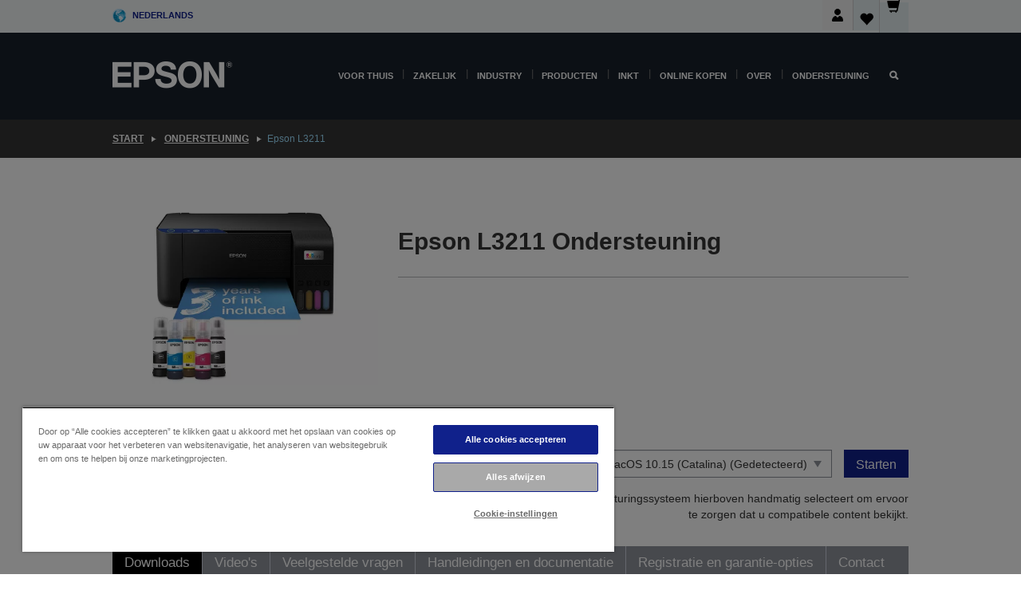

--- FILE ---
content_type: text/html; charset=utf-8
request_url: https://www.google.com/recaptcha/api2/anchor?ar=1&k=6LdpFo4aAAAAAITYTG0B3c3toMi9suaL9dfGIncY&co=aHR0cHM6Ly93d3cuZXBzb24ubmw6NDQz&hl=en&v=PoyoqOPhxBO7pBk68S4YbpHZ&size=invisible&anchor-ms=20000&execute-ms=30000&cb=u8mi8xi99vk0
body_size: 48695
content:
<!DOCTYPE HTML><html dir="ltr" lang="en"><head><meta http-equiv="Content-Type" content="text/html; charset=UTF-8">
<meta http-equiv="X-UA-Compatible" content="IE=edge">
<title>reCAPTCHA</title>
<style type="text/css">
/* cyrillic-ext */
@font-face {
  font-family: 'Roboto';
  font-style: normal;
  font-weight: 400;
  font-stretch: 100%;
  src: url(//fonts.gstatic.com/s/roboto/v48/KFO7CnqEu92Fr1ME7kSn66aGLdTylUAMa3GUBHMdazTgWw.woff2) format('woff2');
  unicode-range: U+0460-052F, U+1C80-1C8A, U+20B4, U+2DE0-2DFF, U+A640-A69F, U+FE2E-FE2F;
}
/* cyrillic */
@font-face {
  font-family: 'Roboto';
  font-style: normal;
  font-weight: 400;
  font-stretch: 100%;
  src: url(//fonts.gstatic.com/s/roboto/v48/KFO7CnqEu92Fr1ME7kSn66aGLdTylUAMa3iUBHMdazTgWw.woff2) format('woff2');
  unicode-range: U+0301, U+0400-045F, U+0490-0491, U+04B0-04B1, U+2116;
}
/* greek-ext */
@font-face {
  font-family: 'Roboto';
  font-style: normal;
  font-weight: 400;
  font-stretch: 100%;
  src: url(//fonts.gstatic.com/s/roboto/v48/KFO7CnqEu92Fr1ME7kSn66aGLdTylUAMa3CUBHMdazTgWw.woff2) format('woff2');
  unicode-range: U+1F00-1FFF;
}
/* greek */
@font-face {
  font-family: 'Roboto';
  font-style: normal;
  font-weight: 400;
  font-stretch: 100%;
  src: url(//fonts.gstatic.com/s/roboto/v48/KFO7CnqEu92Fr1ME7kSn66aGLdTylUAMa3-UBHMdazTgWw.woff2) format('woff2');
  unicode-range: U+0370-0377, U+037A-037F, U+0384-038A, U+038C, U+038E-03A1, U+03A3-03FF;
}
/* math */
@font-face {
  font-family: 'Roboto';
  font-style: normal;
  font-weight: 400;
  font-stretch: 100%;
  src: url(//fonts.gstatic.com/s/roboto/v48/KFO7CnqEu92Fr1ME7kSn66aGLdTylUAMawCUBHMdazTgWw.woff2) format('woff2');
  unicode-range: U+0302-0303, U+0305, U+0307-0308, U+0310, U+0312, U+0315, U+031A, U+0326-0327, U+032C, U+032F-0330, U+0332-0333, U+0338, U+033A, U+0346, U+034D, U+0391-03A1, U+03A3-03A9, U+03B1-03C9, U+03D1, U+03D5-03D6, U+03F0-03F1, U+03F4-03F5, U+2016-2017, U+2034-2038, U+203C, U+2040, U+2043, U+2047, U+2050, U+2057, U+205F, U+2070-2071, U+2074-208E, U+2090-209C, U+20D0-20DC, U+20E1, U+20E5-20EF, U+2100-2112, U+2114-2115, U+2117-2121, U+2123-214F, U+2190, U+2192, U+2194-21AE, U+21B0-21E5, U+21F1-21F2, U+21F4-2211, U+2213-2214, U+2216-22FF, U+2308-230B, U+2310, U+2319, U+231C-2321, U+2336-237A, U+237C, U+2395, U+239B-23B7, U+23D0, U+23DC-23E1, U+2474-2475, U+25AF, U+25B3, U+25B7, U+25BD, U+25C1, U+25CA, U+25CC, U+25FB, U+266D-266F, U+27C0-27FF, U+2900-2AFF, U+2B0E-2B11, U+2B30-2B4C, U+2BFE, U+3030, U+FF5B, U+FF5D, U+1D400-1D7FF, U+1EE00-1EEFF;
}
/* symbols */
@font-face {
  font-family: 'Roboto';
  font-style: normal;
  font-weight: 400;
  font-stretch: 100%;
  src: url(//fonts.gstatic.com/s/roboto/v48/KFO7CnqEu92Fr1ME7kSn66aGLdTylUAMaxKUBHMdazTgWw.woff2) format('woff2');
  unicode-range: U+0001-000C, U+000E-001F, U+007F-009F, U+20DD-20E0, U+20E2-20E4, U+2150-218F, U+2190, U+2192, U+2194-2199, U+21AF, U+21E6-21F0, U+21F3, U+2218-2219, U+2299, U+22C4-22C6, U+2300-243F, U+2440-244A, U+2460-24FF, U+25A0-27BF, U+2800-28FF, U+2921-2922, U+2981, U+29BF, U+29EB, U+2B00-2BFF, U+4DC0-4DFF, U+FFF9-FFFB, U+10140-1018E, U+10190-1019C, U+101A0, U+101D0-101FD, U+102E0-102FB, U+10E60-10E7E, U+1D2C0-1D2D3, U+1D2E0-1D37F, U+1F000-1F0FF, U+1F100-1F1AD, U+1F1E6-1F1FF, U+1F30D-1F30F, U+1F315, U+1F31C, U+1F31E, U+1F320-1F32C, U+1F336, U+1F378, U+1F37D, U+1F382, U+1F393-1F39F, U+1F3A7-1F3A8, U+1F3AC-1F3AF, U+1F3C2, U+1F3C4-1F3C6, U+1F3CA-1F3CE, U+1F3D4-1F3E0, U+1F3ED, U+1F3F1-1F3F3, U+1F3F5-1F3F7, U+1F408, U+1F415, U+1F41F, U+1F426, U+1F43F, U+1F441-1F442, U+1F444, U+1F446-1F449, U+1F44C-1F44E, U+1F453, U+1F46A, U+1F47D, U+1F4A3, U+1F4B0, U+1F4B3, U+1F4B9, U+1F4BB, U+1F4BF, U+1F4C8-1F4CB, U+1F4D6, U+1F4DA, U+1F4DF, U+1F4E3-1F4E6, U+1F4EA-1F4ED, U+1F4F7, U+1F4F9-1F4FB, U+1F4FD-1F4FE, U+1F503, U+1F507-1F50B, U+1F50D, U+1F512-1F513, U+1F53E-1F54A, U+1F54F-1F5FA, U+1F610, U+1F650-1F67F, U+1F687, U+1F68D, U+1F691, U+1F694, U+1F698, U+1F6AD, U+1F6B2, U+1F6B9-1F6BA, U+1F6BC, U+1F6C6-1F6CF, U+1F6D3-1F6D7, U+1F6E0-1F6EA, U+1F6F0-1F6F3, U+1F6F7-1F6FC, U+1F700-1F7FF, U+1F800-1F80B, U+1F810-1F847, U+1F850-1F859, U+1F860-1F887, U+1F890-1F8AD, U+1F8B0-1F8BB, U+1F8C0-1F8C1, U+1F900-1F90B, U+1F93B, U+1F946, U+1F984, U+1F996, U+1F9E9, U+1FA00-1FA6F, U+1FA70-1FA7C, U+1FA80-1FA89, U+1FA8F-1FAC6, U+1FACE-1FADC, U+1FADF-1FAE9, U+1FAF0-1FAF8, U+1FB00-1FBFF;
}
/* vietnamese */
@font-face {
  font-family: 'Roboto';
  font-style: normal;
  font-weight: 400;
  font-stretch: 100%;
  src: url(//fonts.gstatic.com/s/roboto/v48/KFO7CnqEu92Fr1ME7kSn66aGLdTylUAMa3OUBHMdazTgWw.woff2) format('woff2');
  unicode-range: U+0102-0103, U+0110-0111, U+0128-0129, U+0168-0169, U+01A0-01A1, U+01AF-01B0, U+0300-0301, U+0303-0304, U+0308-0309, U+0323, U+0329, U+1EA0-1EF9, U+20AB;
}
/* latin-ext */
@font-face {
  font-family: 'Roboto';
  font-style: normal;
  font-weight: 400;
  font-stretch: 100%;
  src: url(//fonts.gstatic.com/s/roboto/v48/KFO7CnqEu92Fr1ME7kSn66aGLdTylUAMa3KUBHMdazTgWw.woff2) format('woff2');
  unicode-range: U+0100-02BA, U+02BD-02C5, U+02C7-02CC, U+02CE-02D7, U+02DD-02FF, U+0304, U+0308, U+0329, U+1D00-1DBF, U+1E00-1E9F, U+1EF2-1EFF, U+2020, U+20A0-20AB, U+20AD-20C0, U+2113, U+2C60-2C7F, U+A720-A7FF;
}
/* latin */
@font-face {
  font-family: 'Roboto';
  font-style: normal;
  font-weight: 400;
  font-stretch: 100%;
  src: url(//fonts.gstatic.com/s/roboto/v48/KFO7CnqEu92Fr1ME7kSn66aGLdTylUAMa3yUBHMdazQ.woff2) format('woff2');
  unicode-range: U+0000-00FF, U+0131, U+0152-0153, U+02BB-02BC, U+02C6, U+02DA, U+02DC, U+0304, U+0308, U+0329, U+2000-206F, U+20AC, U+2122, U+2191, U+2193, U+2212, U+2215, U+FEFF, U+FFFD;
}
/* cyrillic-ext */
@font-face {
  font-family: 'Roboto';
  font-style: normal;
  font-weight: 500;
  font-stretch: 100%;
  src: url(//fonts.gstatic.com/s/roboto/v48/KFO7CnqEu92Fr1ME7kSn66aGLdTylUAMa3GUBHMdazTgWw.woff2) format('woff2');
  unicode-range: U+0460-052F, U+1C80-1C8A, U+20B4, U+2DE0-2DFF, U+A640-A69F, U+FE2E-FE2F;
}
/* cyrillic */
@font-face {
  font-family: 'Roboto';
  font-style: normal;
  font-weight: 500;
  font-stretch: 100%;
  src: url(//fonts.gstatic.com/s/roboto/v48/KFO7CnqEu92Fr1ME7kSn66aGLdTylUAMa3iUBHMdazTgWw.woff2) format('woff2');
  unicode-range: U+0301, U+0400-045F, U+0490-0491, U+04B0-04B1, U+2116;
}
/* greek-ext */
@font-face {
  font-family: 'Roboto';
  font-style: normal;
  font-weight: 500;
  font-stretch: 100%;
  src: url(//fonts.gstatic.com/s/roboto/v48/KFO7CnqEu92Fr1ME7kSn66aGLdTylUAMa3CUBHMdazTgWw.woff2) format('woff2');
  unicode-range: U+1F00-1FFF;
}
/* greek */
@font-face {
  font-family: 'Roboto';
  font-style: normal;
  font-weight: 500;
  font-stretch: 100%;
  src: url(//fonts.gstatic.com/s/roboto/v48/KFO7CnqEu92Fr1ME7kSn66aGLdTylUAMa3-UBHMdazTgWw.woff2) format('woff2');
  unicode-range: U+0370-0377, U+037A-037F, U+0384-038A, U+038C, U+038E-03A1, U+03A3-03FF;
}
/* math */
@font-face {
  font-family: 'Roboto';
  font-style: normal;
  font-weight: 500;
  font-stretch: 100%;
  src: url(//fonts.gstatic.com/s/roboto/v48/KFO7CnqEu92Fr1ME7kSn66aGLdTylUAMawCUBHMdazTgWw.woff2) format('woff2');
  unicode-range: U+0302-0303, U+0305, U+0307-0308, U+0310, U+0312, U+0315, U+031A, U+0326-0327, U+032C, U+032F-0330, U+0332-0333, U+0338, U+033A, U+0346, U+034D, U+0391-03A1, U+03A3-03A9, U+03B1-03C9, U+03D1, U+03D5-03D6, U+03F0-03F1, U+03F4-03F5, U+2016-2017, U+2034-2038, U+203C, U+2040, U+2043, U+2047, U+2050, U+2057, U+205F, U+2070-2071, U+2074-208E, U+2090-209C, U+20D0-20DC, U+20E1, U+20E5-20EF, U+2100-2112, U+2114-2115, U+2117-2121, U+2123-214F, U+2190, U+2192, U+2194-21AE, U+21B0-21E5, U+21F1-21F2, U+21F4-2211, U+2213-2214, U+2216-22FF, U+2308-230B, U+2310, U+2319, U+231C-2321, U+2336-237A, U+237C, U+2395, U+239B-23B7, U+23D0, U+23DC-23E1, U+2474-2475, U+25AF, U+25B3, U+25B7, U+25BD, U+25C1, U+25CA, U+25CC, U+25FB, U+266D-266F, U+27C0-27FF, U+2900-2AFF, U+2B0E-2B11, U+2B30-2B4C, U+2BFE, U+3030, U+FF5B, U+FF5D, U+1D400-1D7FF, U+1EE00-1EEFF;
}
/* symbols */
@font-face {
  font-family: 'Roboto';
  font-style: normal;
  font-weight: 500;
  font-stretch: 100%;
  src: url(//fonts.gstatic.com/s/roboto/v48/KFO7CnqEu92Fr1ME7kSn66aGLdTylUAMaxKUBHMdazTgWw.woff2) format('woff2');
  unicode-range: U+0001-000C, U+000E-001F, U+007F-009F, U+20DD-20E0, U+20E2-20E4, U+2150-218F, U+2190, U+2192, U+2194-2199, U+21AF, U+21E6-21F0, U+21F3, U+2218-2219, U+2299, U+22C4-22C6, U+2300-243F, U+2440-244A, U+2460-24FF, U+25A0-27BF, U+2800-28FF, U+2921-2922, U+2981, U+29BF, U+29EB, U+2B00-2BFF, U+4DC0-4DFF, U+FFF9-FFFB, U+10140-1018E, U+10190-1019C, U+101A0, U+101D0-101FD, U+102E0-102FB, U+10E60-10E7E, U+1D2C0-1D2D3, U+1D2E0-1D37F, U+1F000-1F0FF, U+1F100-1F1AD, U+1F1E6-1F1FF, U+1F30D-1F30F, U+1F315, U+1F31C, U+1F31E, U+1F320-1F32C, U+1F336, U+1F378, U+1F37D, U+1F382, U+1F393-1F39F, U+1F3A7-1F3A8, U+1F3AC-1F3AF, U+1F3C2, U+1F3C4-1F3C6, U+1F3CA-1F3CE, U+1F3D4-1F3E0, U+1F3ED, U+1F3F1-1F3F3, U+1F3F5-1F3F7, U+1F408, U+1F415, U+1F41F, U+1F426, U+1F43F, U+1F441-1F442, U+1F444, U+1F446-1F449, U+1F44C-1F44E, U+1F453, U+1F46A, U+1F47D, U+1F4A3, U+1F4B0, U+1F4B3, U+1F4B9, U+1F4BB, U+1F4BF, U+1F4C8-1F4CB, U+1F4D6, U+1F4DA, U+1F4DF, U+1F4E3-1F4E6, U+1F4EA-1F4ED, U+1F4F7, U+1F4F9-1F4FB, U+1F4FD-1F4FE, U+1F503, U+1F507-1F50B, U+1F50D, U+1F512-1F513, U+1F53E-1F54A, U+1F54F-1F5FA, U+1F610, U+1F650-1F67F, U+1F687, U+1F68D, U+1F691, U+1F694, U+1F698, U+1F6AD, U+1F6B2, U+1F6B9-1F6BA, U+1F6BC, U+1F6C6-1F6CF, U+1F6D3-1F6D7, U+1F6E0-1F6EA, U+1F6F0-1F6F3, U+1F6F7-1F6FC, U+1F700-1F7FF, U+1F800-1F80B, U+1F810-1F847, U+1F850-1F859, U+1F860-1F887, U+1F890-1F8AD, U+1F8B0-1F8BB, U+1F8C0-1F8C1, U+1F900-1F90B, U+1F93B, U+1F946, U+1F984, U+1F996, U+1F9E9, U+1FA00-1FA6F, U+1FA70-1FA7C, U+1FA80-1FA89, U+1FA8F-1FAC6, U+1FACE-1FADC, U+1FADF-1FAE9, U+1FAF0-1FAF8, U+1FB00-1FBFF;
}
/* vietnamese */
@font-face {
  font-family: 'Roboto';
  font-style: normal;
  font-weight: 500;
  font-stretch: 100%;
  src: url(//fonts.gstatic.com/s/roboto/v48/KFO7CnqEu92Fr1ME7kSn66aGLdTylUAMa3OUBHMdazTgWw.woff2) format('woff2');
  unicode-range: U+0102-0103, U+0110-0111, U+0128-0129, U+0168-0169, U+01A0-01A1, U+01AF-01B0, U+0300-0301, U+0303-0304, U+0308-0309, U+0323, U+0329, U+1EA0-1EF9, U+20AB;
}
/* latin-ext */
@font-face {
  font-family: 'Roboto';
  font-style: normal;
  font-weight: 500;
  font-stretch: 100%;
  src: url(//fonts.gstatic.com/s/roboto/v48/KFO7CnqEu92Fr1ME7kSn66aGLdTylUAMa3KUBHMdazTgWw.woff2) format('woff2');
  unicode-range: U+0100-02BA, U+02BD-02C5, U+02C7-02CC, U+02CE-02D7, U+02DD-02FF, U+0304, U+0308, U+0329, U+1D00-1DBF, U+1E00-1E9F, U+1EF2-1EFF, U+2020, U+20A0-20AB, U+20AD-20C0, U+2113, U+2C60-2C7F, U+A720-A7FF;
}
/* latin */
@font-face {
  font-family: 'Roboto';
  font-style: normal;
  font-weight: 500;
  font-stretch: 100%;
  src: url(//fonts.gstatic.com/s/roboto/v48/KFO7CnqEu92Fr1ME7kSn66aGLdTylUAMa3yUBHMdazQ.woff2) format('woff2');
  unicode-range: U+0000-00FF, U+0131, U+0152-0153, U+02BB-02BC, U+02C6, U+02DA, U+02DC, U+0304, U+0308, U+0329, U+2000-206F, U+20AC, U+2122, U+2191, U+2193, U+2212, U+2215, U+FEFF, U+FFFD;
}
/* cyrillic-ext */
@font-face {
  font-family: 'Roboto';
  font-style: normal;
  font-weight: 900;
  font-stretch: 100%;
  src: url(//fonts.gstatic.com/s/roboto/v48/KFO7CnqEu92Fr1ME7kSn66aGLdTylUAMa3GUBHMdazTgWw.woff2) format('woff2');
  unicode-range: U+0460-052F, U+1C80-1C8A, U+20B4, U+2DE0-2DFF, U+A640-A69F, U+FE2E-FE2F;
}
/* cyrillic */
@font-face {
  font-family: 'Roboto';
  font-style: normal;
  font-weight: 900;
  font-stretch: 100%;
  src: url(//fonts.gstatic.com/s/roboto/v48/KFO7CnqEu92Fr1ME7kSn66aGLdTylUAMa3iUBHMdazTgWw.woff2) format('woff2');
  unicode-range: U+0301, U+0400-045F, U+0490-0491, U+04B0-04B1, U+2116;
}
/* greek-ext */
@font-face {
  font-family: 'Roboto';
  font-style: normal;
  font-weight: 900;
  font-stretch: 100%;
  src: url(//fonts.gstatic.com/s/roboto/v48/KFO7CnqEu92Fr1ME7kSn66aGLdTylUAMa3CUBHMdazTgWw.woff2) format('woff2');
  unicode-range: U+1F00-1FFF;
}
/* greek */
@font-face {
  font-family: 'Roboto';
  font-style: normal;
  font-weight: 900;
  font-stretch: 100%;
  src: url(//fonts.gstatic.com/s/roboto/v48/KFO7CnqEu92Fr1ME7kSn66aGLdTylUAMa3-UBHMdazTgWw.woff2) format('woff2');
  unicode-range: U+0370-0377, U+037A-037F, U+0384-038A, U+038C, U+038E-03A1, U+03A3-03FF;
}
/* math */
@font-face {
  font-family: 'Roboto';
  font-style: normal;
  font-weight: 900;
  font-stretch: 100%;
  src: url(//fonts.gstatic.com/s/roboto/v48/KFO7CnqEu92Fr1ME7kSn66aGLdTylUAMawCUBHMdazTgWw.woff2) format('woff2');
  unicode-range: U+0302-0303, U+0305, U+0307-0308, U+0310, U+0312, U+0315, U+031A, U+0326-0327, U+032C, U+032F-0330, U+0332-0333, U+0338, U+033A, U+0346, U+034D, U+0391-03A1, U+03A3-03A9, U+03B1-03C9, U+03D1, U+03D5-03D6, U+03F0-03F1, U+03F4-03F5, U+2016-2017, U+2034-2038, U+203C, U+2040, U+2043, U+2047, U+2050, U+2057, U+205F, U+2070-2071, U+2074-208E, U+2090-209C, U+20D0-20DC, U+20E1, U+20E5-20EF, U+2100-2112, U+2114-2115, U+2117-2121, U+2123-214F, U+2190, U+2192, U+2194-21AE, U+21B0-21E5, U+21F1-21F2, U+21F4-2211, U+2213-2214, U+2216-22FF, U+2308-230B, U+2310, U+2319, U+231C-2321, U+2336-237A, U+237C, U+2395, U+239B-23B7, U+23D0, U+23DC-23E1, U+2474-2475, U+25AF, U+25B3, U+25B7, U+25BD, U+25C1, U+25CA, U+25CC, U+25FB, U+266D-266F, U+27C0-27FF, U+2900-2AFF, U+2B0E-2B11, U+2B30-2B4C, U+2BFE, U+3030, U+FF5B, U+FF5D, U+1D400-1D7FF, U+1EE00-1EEFF;
}
/* symbols */
@font-face {
  font-family: 'Roboto';
  font-style: normal;
  font-weight: 900;
  font-stretch: 100%;
  src: url(//fonts.gstatic.com/s/roboto/v48/KFO7CnqEu92Fr1ME7kSn66aGLdTylUAMaxKUBHMdazTgWw.woff2) format('woff2');
  unicode-range: U+0001-000C, U+000E-001F, U+007F-009F, U+20DD-20E0, U+20E2-20E4, U+2150-218F, U+2190, U+2192, U+2194-2199, U+21AF, U+21E6-21F0, U+21F3, U+2218-2219, U+2299, U+22C4-22C6, U+2300-243F, U+2440-244A, U+2460-24FF, U+25A0-27BF, U+2800-28FF, U+2921-2922, U+2981, U+29BF, U+29EB, U+2B00-2BFF, U+4DC0-4DFF, U+FFF9-FFFB, U+10140-1018E, U+10190-1019C, U+101A0, U+101D0-101FD, U+102E0-102FB, U+10E60-10E7E, U+1D2C0-1D2D3, U+1D2E0-1D37F, U+1F000-1F0FF, U+1F100-1F1AD, U+1F1E6-1F1FF, U+1F30D-1F30F, U+1F315, U+1F31C, U+1F31E, U+1F320-1F32C, U+1F336, U+1F378, U+1F37D, U+1F382, U+1F393-1F39F, U+1F3A7-1F3A8, U+1F3AC-1F3AF, U+1F3C2, U+1F3C4-1F3C6, U+1F3CA-1F3CE, U+1F3D4-1F3E0, U+1F3ED, U+1F3F1-1F3F3, U+1F3F5-1F3F7, U+1F408, U+1F415, U+1F41F, U+1F426, U+1F43F, U+1F441-1F442, U+1F444, U+1F446-1F449, U+1F44C-1F44E, U+1F453, U+1F46A, U+1F47D, U+1F4A3, U+1F4B0, U+1F4B3, U+1F4B9, U+1F4BB, U+1F4BF, U+1F4C8-1F4CB, U+1F4D6, U+1F4DA, U+1F4DF, U+1F4E3-1F4E6, U+1F4EA-1F4ED, U+1F4F7, U+1F4F9-1F4FB, U+1F4FD-1F4FE, U+1F503, U+1F507-1F50B, U+1F50D, U+1F512-1F513, U+1F53E-1F54A, U+1F54F-1F5FA, U+1F610, U+1F650-1F67F, U+1F687, U+1F68D, U+1F691, U+1F694, U+1F698, U+1F6AD, U+1F6B2, U+1F6B9-1F6BA, U+1F6BC, U+1F6C6-1F6CF, U+1F6D3-1F6D7, U+1F6E0-1F6EA, U+1F6F0-1F6F3, U+1F6F7-1F6FC, U+1F700-1F7FF, U+1F800-1F80B, U+1F810-1F847, U+1F850-1F859, U+1F860-1F887, U+1F890-1F8AD, U+1F8B0-1F8BB, U+1F8C0-1F8C1, U+1F900-1F90B, U+1F93B, U+1F946, U+1F984, U+1F996, U+1F9E9, U+1FA00-1FA6F, U+1FA70-1FA7C, U+1FA80-1FA89, U+1FA8F-1FAC6, U+1FACE-1FADC, U+1FADF-1FAE9, U+1FAF0-1FAF8, U+1FB00-1FBFF;
}
/* vietnamese */
@font-face {
  font-family: 'Roboto';
  font-style: normal;
  font-weight: 900;
  font-stretch: 100%;
  src: url(//fonts.gstatic.com/s/roboto/v48/KFO7CnqEu92Fr1ME7kSn66aGLdTylUAMa3OUBHMdazTgWw.woff2) format('woff2');
  unicode-range: U+0102-0103, U+0110-0111, U+0128-0129, U+0168-0169, U+01A0-01A1, U+01AF-01B0, U+0300-0301, U+0303-0304, U+0308-0309, U+0323, U+0329, U+1EA0-1EF9, U+20AB;
}
/* latin-ext */
@font-face {
  font-family: 'Roboto';
  font-style: normal;
  font-weight: 900;
  font-stretch: 100%;
  src: url(//fonts.gstatic.com/s/roboto/v48/KFO7CnqEu92Fr1ME7kSn66aGLdTylUAMa3KUBHMdazTgWw.woff2) format('woff2');
  unicode-range: U+0100-02BA, U+02BD-02C5, U+02C7-02CC, U+02CE-02D7, U+02DD-02FF, U+0304, U+0308, U+0329, U+1D00-1DBF, U+1E00-1E9F, U+1EF2-1EFF, U+2020, U+20A0-20AB, U+20AD-20C0, U+2113, U+2C60-2C7F, U+A720-A7FF;
}
/* latin */
@font-face {
  font-family: 'Roboto';
  font-style: normal;
  font-weight: 900;
  font-stretch: 100%;
  src: url(//fonts.gstatic.com/s/roboto/v48/KFO7CnqEu92Fr1ME7kSn66aGLdTylUAMa3yUBHMdazQ.woff2) format('woff2');
  unicode-range: U+0000-00FF, U+0131, U+0152-0153, U+02BB-02BC, U+02C6, U+02DA, U+02DC, U+0304, U+0308, U+0329, U+2000-206F, U+20AC, U+2122, U+2191, U+2193, U+2212, U+2215, U+FEFF, U+FFFD;
}

</style>
<link rel="stylesheet" type="text/css" href="https://www.gstatic.com/recaptcha/releases/PoyoqOPhxBO7pBk68S4YbpHZ/styles__ltr.css">
<script nonce="Wq04bTkln4kI9Ii957vj1w" type="text/javascript">window['__recaptcha_api'] = 'https://www.google.com/recaptcha/api2/';</script>
<script type="text/javascript" src="https://www.gstatic.com/recaptcha/releases/PoyoqOPhxBO7pBk68S4YbpHZ/recaptcha__en.js" nonce="Wq04bTkln4kI9Ii957vj1w">
      
    </script></head>
<body><div id="rc-anchor-alert" class="rc-anchor-alert"></div>
<input type="hidden" id="recaptcha-token" value="[base64]">
<script type="text/javascript" nonce="Wq04bTkln4kI9Ii957vj1w">
      recaptcha.anchor.Main.init("[\x22ainput\x22,[\x22bgdata\x22,\x22\x22,\[base64]/[base64]/[base64]/ZyhXLGgpOnEoW04sMjEsbF0sVywwKSxoKSxmYWxzZSxmYWxzZSl9Y2F0Y2goayl7RygzNTgsVyk/[base64]/[base64]/[base64]/[base64]/[base64]/[base64]/[base64]/bmV3IEJbT10oRFswXSk6dz09Mj9uZXcgQltPXShEWzBdLERbMV0pOnc9PTM/bmV3IEJbT10oRFswXSxEWzFdLERbMl0pOnc9PTQ/[base64]/[base64]/[base64]/[base64]/[base64]\\u003d\x22,\[base64]\x22,\x22YsOUwogzQHzCnsOrwo3CiX/DpsOPw4DCkcKCc05MazPCnyTClsK9NzjDhgHDiRbDuMOtw45CwohRw7fCjMK6wr/CusK9cmnDtsKQw51jEhw5wrs2JMO1F8KhOMKIwqtQwq/Dl8Okw5ZNW8KawqfDqS0Dwr/Dk8Oca8K0wrQ7RsOvd8KcP8O0ccOfw6DDjE7DpsKTHsKHVyrCtB/DlnARwpl2w7/DoGzCqFDCocKPXcOUfwvDq8O1DcKKXMOwNRzCkMO9wrjDoldfA8OhHsKfw4DDgDPDq8OFwo3CgMK8RsK/w4TCt8OWw7HDvCUiAMKlU8OMHggYQsO8TCnDkyLDhcKObMKJSsKRwrDCkMKvBjrCisKxwpDCvyFKw7jCmVA/aMO0Xy58wpPDrgXDgsKsw6XCqsOcw6g4JsO6wpfCvcKmLMOMwr82wr/DvMKKwo7CpcK5DhUIwq5wfFbDoEDCvnzCpiDDunHDtcOATgYbw6bCon3DskIlWCfCj8OoGcOjwr/CvsKeBMOJw73DqMOLw4hDeF0mRHAIVQ8Uw6PDjcOUwoPDiHQiUh4HwoDCuw50XcORR1psdsO6OV0IfDDCicOZwpYRPVHDuHbDlXfCgsOOVcOlw4kLdMOOw7jDpm/[base64]/[base64]/DtzkQwrQUw5Y3ZcOhwrYRSBBxwq/DojLDo8OET8KuEFDDscK/[base64]/DtW3CksOSwpvChcOiw5NpJwDDsWwXw5TCkcKuwrwuwoIvwqbDn1zDrVfCncOKcMKJwo05MDJNf8OKS8K0NiVBRlFgfMOkTcOpecOSw5gCGTNawo3CgcO7fcO9M8OHwrjCkcKTw4rCiHnDjXo/SsOnZ8O7CMOJPsOvMcKtw6cUwpd7wrPDuMOOSTh8TsO6wovChFjDtWNPEsKZJxIQI1zDh083PW/DkzzDkcOMw73CoWROwrPCuU1QSntpVMOvw4Y7w6FUwqdDE1/CmG54wrhoX2/Cnh3DsxnDhMOPw6PDgwtxDcOIwqPDosOvL2YPTV5nwqA9ZMOiwpnCi3hZwqNDbTw4w5lUw6vCrTEYUiZlw4lhbcOLG8KwwrLDtcKhw49Sw5vCtCXDlcOdwpc6D8K/wrJEwrlDOGJPw4ZWWcKbLijDgcOLFsO4V8KaGsOyFsOeUyDCiMOCD8Oww5JgHRYrwpfCkBvDmDnChcOoETjCsU8PwrtHHMOowolxw5F3e8KlE8OiCQ43LQoOw6Aww53CkjDDm1M/w4vCrsOSYSslTsOhwpTCsUZyw4whI8Oyw7HDhMOIw5HCl1vCk2ReeUUqB8KSB8OjUcOPdMOUwp5iw6ELw6sIfcOKwpNRIsOPeW1TAMOswpo2wqjCkCMqFwdmw5Jxwp3DsjZywrHDl8ODVAMlG8KUPV/[base64]/w5bDo8Kww59vMnUxw4Z8CcKEwr1tw40wAcKlAhvDicKEw73DkcOkwprDlCZcw44OLsOMw4vDjRPDqcOpL8O8w6lTw6MKw6dlwqB0aXfDmGcrw4kJb8O8w71SF8KYWcOobhpUw5jDmyzCk3/CkH7Dr07CsWvDklgmejbCoH7DindpZcOawqFcwqlZwogbwotmw6JPTcOQERHDpGV+D8Kyw4MmURtswpR1CsKmw6xTw4TCm8OgwoV2HcKXwoAAF8KIwqrDhMKBwqzCgiVvwrjChiUyCcKpE8KwW8KCw7dAwqgxw5ciQmPCnMO+NV/CtcKpFmtQw6XDjBIGJQ/DmcOLwrlewqgPTC9fT8KXwq3Ckj3CncOEdMOTBcKTP8OFP0DDpsOqwqjDhzB4wrHDkcOYwqHCujlVwqvDlsKEwoBWwpFtw7PDrG8iCX7ClMOzfsOcw4dnw7/DrVDDsWsnw5BIw6zCkD7DjDRBL8OmPX7ClsKgKzTCploGesOYwqPDi8KBAMKbADY9w4V9HsO5w5jCm8OzwqHCi8KwXBg7wonCgy17LsKTw4rCuzEyEnLDhMK6wqgvw6XDuHRrV8K3wp3CqxnDkUNowqzCgcO6wprCkcKyw6N8X8KkZBo2CMOLR3x/OhBtw7XCtiM4wqoUwo5Jw57CmB1FwrnCiAgawqJ0wqlxUA7Dp8KPwpMzwqdcPkJIw4hFwqjCicKHO1lQCGHClH7CtcKkwpDDsg0ww6kxw5/CsBfDncKfw5PCn15tw5d5w5oOccKmw7bDuRnDsE4nbX1tw6DCmmfDhQXDglBvwq/CmnXCuAEbwqo5w7HDq0PCp8KoUMOQwpPDi8OMwrEZMjoqw5FlBsOuwpHCjmnDpMKvw7UNw6bDnMKWwpzDuj5IwofClToYbMO/DypEwpLDiMOlw6fDtTZOf8OhPcKNw4JEY8O1MHZMwqotZsOnw7RLw5sFw63CpB05w5HDsMO7w5bCg8OydVomCsKyDjHDg0XDoit4wpvClsKvwpPDhDDDvMK1OF7Dg8KDwrrDq8OCbxbCkkDCmFBGwqbDicK5KMOUdsKtw7p1wpnDqcOGwqdVw5/CrsKKw7rCnmDCpU9SfMOIwoMMLUbCqsKTw6/CpcO5wqvDg33DsMOHwpzCmjDDoMOyw4HClcK8wr1KMVgUFcOYw6E4wrxGc8OwKztrBMKlOjXDv8OpBMOSw4PCgD7CtwNdR2Mgwr7DkCsaelrCsMKuPg7DuMO4w795FXPCiDnDssKpw54ewr/DssOyRVrDoMOGw51RaMKEwprDu8OkDQEnT0XDnncVwrNVL8OmOcOgwrhzwrIDw6bChsOUDMKyw5tWwqPCu8OkwrIsw6/CvnTDl8OvCVBCwrLCjWsCNcKhQcO2wobDrsOPw57DsXXCnsK4Rnwaw6vDpVvCilrDumrDm8KlwoENwqTCvMOywr91ICtrLsOsU1UnwrbCrSlVQwdzZMOUQcOWwrfDkjEvwrXCpA1Cw4bDm8OSwol5wrnCsS7Cp3jCrMKlYcKRMsO3w5o/wrxpwoXChsOmIXBIbCHCqcKPw4JSw7/Chy4Qwq5XHsKbw6fDh8KuWsKVwpXDlsOlw6s8w4toEFF+w54fOVLCgmjDm8KgJgjCvxXDjzd8eMKuwqrDtD1Mw4vClcOjfE1xw4TDosOmWsKQCw3DtB7CtDIMwopfRB3CnMO2w5Y8IVjDlUHCo8OmHxvCsMK4FCctF8OuCENVwr/DmcOyeUkww55/[base64]/[base64]/CusKzJMOQwpnDusObw45tw7vCtcKfw6wUworCj8OZw7Yvw7fCkVBOw7fChMKIwrdjw4w2wqgeacOzJhbDsl/CsMKvw5kIw5DDmcOzbR7DpsKww6/Dj296DMKsw6xfwo7CtcK4T8K5NgXCuxHDvzDDmWp4A8KgP1LDh8KKwoxuwoRCTsKAwrLCj2bDvMKlBBTCqHYQI8KVXsKcME3CkT/CjSPDn3tEIcK1wpzDnGFWTW0OTBJaAVtsw7EgGgzCgA/DvcKJwqvCsloyVWXDsh8nAHXCrMOkw60vd8KMUiQtwrxUUix/w4DDj8OAw6LCpBozwoNvRToTwoV0w6vCmiUUwq9TOMKvwq3DqsONw6wbw6dSIsOnwq7DpcKJF8OUwqzDmV/DqCDCj8KZwpHDqjEUERNewq/DjCHDo8KkDiHCsgRAw6TDsSrCiQMyw4B7wrDDksO4wphEwqrCjDDDvsOdwo1mDy0xwrgGEMK9w4rCvV7DhkjCtx7CkcOdw6Q/wqfDrcKmw7XCkS51aMOtw5nDk8OvwrhCKGDDgMOSwrsxccKaw6HCisOFw5jDtMKiw7zDqE/[base64]/[base64]/CrcKkw7NEW8Oyw6MMXR3Di8Oqw4dGJSLDgn51w5HCkMOxw7HCiDbDlSXDrMKYwogCw48cbFwdw4jCuhXChMKpwqYcw6/[base64]/[base64]/CnMKBGcOcw4TCmMKOw7/CjyzCqMKgRSPDtU7DmHXDgyQqM8KvwoLCrG7CsWAqQg/[base64]/Cri7CocKQw4McBsOEw6PDhR3CgwHCm8KVOSA6wpU5A0F+asKmwoIRGx7CvsONwrk5w5HChsKVNQtdwrlgwp/DssKzcBMEccKJOnx3wqYOwoPDmnAnAMKmw4s6DU9XIU1iLx8UwrU/f8O6LsO6XxzCn8OVc3rDtF/CosOWVMOTKHVRZ8Omw6tBY8OKVybDjcOdYcOdw5xVwp88B3vCrcOhQ8KkU3zDqMKjw5kOw7YVwonCosOiw7deYUM3ZcOyw59EacOpwo4/[base64]/[base64]/DrgPDisOKQsOCwqfCg8Ohw5pUw5tWw7bDu8ODwqkTw6o3wo3CkMO/Y8O9Z8OzEV5XKsK6w4bCjcOTacKpw5/CjU3DrcKYQhjDgsObJiVwwpdWUMOWRsOZBMOEGMONw7nDkg5/w7ZXw4w/w7YNw6/[base64]/DjSFQw5QXBh3DgyxVZMOXw6zDiVxYw79zJlXDisKOc3kjbnsEw4vCl8OvXlvDoQRVwogNw43CuMOoWsKEDsKfw6JXw6p+E8KUw6nCq8KGblHCh0/[base64]/Dr8KFLcO8HsOOwoDCgzRCb8K2wrEyIXDCrxrChz7DqMK4woZVHEDClcKgwrzDtiBkVMOnw53Dt8KzfWvDj8OvwrAGNWo/w48Sw7TDocO6NMONwpbCscK0w5pcw5R/wqQow6jDpMKsD8OONUPCmcKCaFc/HXTCpgFlbHrCosOXR8OnwrtTw5J0w7FPw6bCg8KowopYw5rCncKiw6lGw6HCoMOuw5h+OsOpdsOBacOGSXMpN0fCuMOtPcOhwpfDgMKaw4PClUsLwqXCjn9OFljCtHfDmGPCn8OZXzXCpcKWFiwuw5vCkcKgwrM/S8Ksw55+w54kwoUSDndKdsOxwpRTwq/DmW3DqcOFXlPCgmrCjsKbwpZPPhV6H1nCtcO7A8OkaMKKacKfw4IBwpjCscOoJMOUw4NOPMKIQC/[base64]/ClsKzw4gLworDhzdvwpRwwpRWYxIJPcO3VHfDoijCucKTw5oXw71uw5JbWS57GsKYKwLCs8K+bsO2OxxMQyjDoCVWwqXDiVJdAsKuw6dkwqFUw4AywpJfREdsC8OTYcOPw71UwqxVw4/DrcKbMMKdwppOMA4VSMKZwrpuCBQLXB86wprCmsO4OcKJEcOMOAnCjxHCm8OBDMKKNUVaw7TDqcKvfMO/[base64]/DjsOAKxh6w4gHwoXCtsOqw7fCusKEwq/Cmy0mw5/CoMKzw49Fwq/Cm1tUwqXCucO2w71awpZNFMK1AcKVw4rDhF4ncxRKw43DhcKBwqrDr0vDpnnCpCLCnHfDmCbDmWhbwp0RAGLCo8K8w7vDl8KmwpNsQijCg8OLwozDsEsJecORw4vDpGVFwqJ3GEsawoE7P1XDhWYQwqoNL1RiwoPCmwY8wrhZC8KuTB/Cp1vCpMOXwrvDuMKid8K/wrsgwr/Cm8K7wql+DcOcw6fCmsKbNcOqeAHDvsOKB0XDu3Z4F8KjwqnCncKGa8KQbMK7wpDCrBzDkjLDmEfDuj7Cm8KEEBozw5p0w4rDhcK9YVPDnnHCiRtzwrrCh8KYOMOEwoYaw7cgwoTCscO2CsKyFGHDj8K/w5TDp1zCvnDCp8Oxw4hQJ8KfTU8gF8OpPcOcU8KtMxV9PsK2wrR3T2jCssOaZsO8w4FYwrlWZC8iw4pGwpHDncKPcMKOwoYvw7DDv8KvwrbDk1kiX8KvwrLDjwvDhsOAwocowotsw4nCjMOWw7DCmABlw6pSwrZQw4bCqkLDn2ZMQXdEMcKnwp8PTcOKw6vDkm/DgcOkw6hVQMOhVjfCl8K7BDAUZRkKwotDwoJfQ03DucK5YmLCqcKzalJ7wotHEcKTw6/DkwnDmk7DkzTCsMKQwo/CpcK4fsKabj7DuWZuwph+LsOuwr4Uw440VcOnF0PCrsKXSMK9wqDDvcKKWhw6GMKwwobDpkdiwojCr2fCjMOzJsO+TVDDpkTDg3/CpsOEOSHDsAISw5NlL2kJLsOgw5g5IcKGw5vDo0/CrUPCrsKJw7rDpWhDw5XDkF8kJ8OYw6/DrjPCoHp5w5HCkFklwoTCn8KEQcO9YsK0w6HCtF5hVHPDjVBkwpB1VDjCmRQwwq3CtcKiZ24FwoBYw6ljwqUNwqlqLsOeQsKVwqx8w70tQXPDu3IgJMO4wqXCszUMwqk8wrnCj8OIA8KrT8O/BEJWwrc0wpHCs8K1VcKxH0FkDsO1GgXDgUzDilDDqMOqTMOew4drGMO6w5XCs2gzwrTCjsOQNMKkwpzClVLDjRp7wo0kw6QTwpZJwpIyw5BeSMKYSMKiwr/Dj8ODJcKnGyDDnS8fXsOtwqPDnsO8w6RmQ8OBQsOEworDq8KeaGFaw6/Dj1vDosOBOsOjworCpyfCkDFybMOlOApqF8OUw5Ryw7wiwqzCvcK2FDJlw4rChDbDgMKfNCVaw5nCvjLCkcO/wqPDrnTCqzMRKXPDrwQ8VcKxwovDiTnDrMOgOAzCsR5QJRMDUMKkGUvCgsOXwqh1wph/w659BMKEwofCtMO2wrTDsB/CnWsme8OkNcONEGfChMOVYi4MacO9A1VfBxXDhsO4wpnDlF3CjcKgw5cMw5s4wr4ZwokibGfChMOFZsOEH8O8WMKtTsK6wqQWw41aaAwNVRE9w5rDiR/DtWRHwr/[base64]/Co8K/w7w4YBNFcB/[base64]/DrSDCs8Ocw6bCoH50SxvDgSYeW8Obwr8EOhs9Cmhscj5sKGzCl0zCpMKUGz3DogTDrgrCjT/CpSHCmBjDvBbDu8K/V8KAAUjCqcO0fUFQOxoEJx/Dn2Jseh1vQcK6w7vDmcOceMOMasOsGsKpfWs5d3wmw7rCmcOBY3E7w57CoGvCnsK+woDDrkzChB8dw44dw6kjKcK1w4PChSgpwojCgWvCnMKFM8Opw7QmHcKOVy0/[base64]/Cpi/[base64]/DsRJuw5pKMzHDkcK0wq4awpjDkBLCj0ZZDy9EacOjZyIrw7hFCsKFw49MwqIKTzt2wp8Iw4jDisKbK8O9w4DDpQnDsnN/GQTDosOzDzEZw73CixXCtMOTwrIjQxXDlsOSI3PCucOgGHIRSsKKc8K4w4x4QhbDiMOew7XDnQrDtcOqZ8KBa8K+IcO1fy1+D8KIwq3DgkYowpomF1fDqjfDojHCucOvCDkaw4/DqcO5wrbCrMOEwqI/w7YTw7Ycw6ZNwqwYwq/Dv8Kgw4NCw4lKQ2rCvcKowpIEwoMDw6dLM8OGSMKdw6LCt8KSw4g0JgrDn8K0w5DCj0HDucK/[base64]/CvMKYw5PCg0Riw74+Xh3Cl8KaAFZ3wrbCpMK9ViMREWPDrsONw4Upw7DDlsOnBGMrwp9EScO2RcK7WyHDjCsRw5N5w5rDvsKyH8O6Uz88wqrCoCNEwqHDu8O2wrjCpGRvTVPClsOqw6pcFFJqBsKnLC1Vw7B/wr4vc1PDhMONXsKlwq5iwrMHwqYFw5IOwrQFw63CoXXCmHgGNMOQGl0UXMOOMcOoLlLCiTwrBlV3AzI7UMK4wr96w7E/w4LDmsOZI8O4PsO2w4vDncKbYUnDjcKjw6rDiwd6wrlrw6PCvsOvGcKGNcO3ByBfwq1tdcOnMX8Cw6/CrRzDrgdRwrdlEjHDlcKZGGRiBkDDmsOJwoEWOsKIw43CgMO4w4LDjC4kWXzCosKTwrzDhQN/woPDucK0wqoCwo3DicKSwo7ChsKJTXQQwr/Ci1/[base64]/Dm1IcQ1vCuMKEFMKSFk/DvcOpdMOzT8KLbFvDuGfCocO+Yk4JYcOUdsKYwrTDsD/[base64]/woBLwp3DrsK9woDDpkdxWQZzw5p7HVE/eifCuMOtw655WHBxc1E5woLCklfCtDjDkyrCqg/DtsKzZh4aw5PDgiVww73DkcOsESrDmcOrTsKwwoJFb8Kew4oaHDDDr0DDk1PDrGodwrVjw58aQsOrw4VBwpRDCiNdw7fCig3DjEEPwr86YjvCvMK5VAA/wrYyCMOcS8OIwqfDt8KXQXpjwpoZwrgmE8OBw58wJsKfwpt9ZMKFwoN/OsOqwpojX8KnP8OZGMK+FsOTdsKyAhfCpsKUw4NEwr7DphPChGXCvsKMwpMUKl8OcEDCp8Ogw53DpQLCkcKoP8K/[base64]/[base64]/[base64]/[base64]/[base64]/[base64]/CijhVTsKAwoIPJkpIMj3Ck8K2wq9MAMO8JMOyPkViw7B6wovCgRjCgMKSw7zDicK5w5bCmC0Xw7DDqksowrzDvsKaTcKEw4vCpsKfflHDj8OZT8KyIsK+w5N/BMOja0XCscKdCiPDo8O5wq/[base64]/DvjlALMK0B1fDucKdT1oDesOhOjRVw4/Dvjk2w5ZydS3DlcKxwo3Cp8OCw7vDscOkc8OKwpPCmsK5ZMOqw5XCtMKqwrrDqQY2OsOBwoDDpsOrw4AsCSImb8OXw7PCjhl1w7Elw5rDtW1fwobDgUXChMKpwqLDl8Okwp/CmcKzYsOMLcKZb8ODw78PwrZgw7Ryw57ClsOTwpQPesKmc1jCsz7CtzrDtMKHwpHClnbCpsKNdjR1JQrCvjPDvMO5BMKkcn/CkMKWPlhxdsORc3/CisK5L8Oaw7JhV2wHw57DrMKXwrvCuCs/wp7DtsK5HsKTAMOqfBfDuHdpfijDonDCqkHDsHIMw7RJb8ORwpt4V8OAS8KcA8O7w75geivDpcKww45JfsOxwo5Ywo/Clg5vw4XDjSRZY1NEFFLCtcKfwrZfwonCssKOw7RvwprDhHIBw6ESdMKDacOcUcKiwqnDj8KOAgnCmHQ2wpIpwoYlwr9Dw5xVLMKcw5zDlxsEKMOBP37Di8K+IlHDnWVAJFfDjjzCgE7DkcKfwp8+wotVMTnDvzsOwofDmcKzw4lQTMOkSxHDvizDocO/w7cTc8OTw4BbRMKqwo7CksKuwqfDnMKpwp4Ww6wEQcONwrE8wqXCghpAA8Oxw4TChSM8wpnDnsOePiNFw6V2wpDDocK0w5E3AcK0wpI+wpTDocO2JMKUGsO9w7IyHT7Cj8Otw45eDz7DrU/Chwk+w4XCjEgewqnCs8KyO8KLLCQDwojDh8KBJVXDj8KCJHjCkljDvQHDhAgAZ8O8McK3RcOdw6xFw7kWwr/[base64]/Dj1LDksKLwpkMworCtHPCvcKQw6YlUistwqUjw4jChMKPXMKKwpbDiMK7w7I2w7bChMOFwpE2GcKtwpwhw5HCkEcrEglcw7/Dl2QPw5zCpsKVCsO1wr5qCsKJcsOFwrQpwpLDp8OEwo7DqgfCjyfDsyTDuB/Ch8KYTlDDk8KZw5NnQkHDtjLCgn/[base64]/CmwfDu8KIGcOgIVFEMEI/[base64]/Dh8Kww7RgHsO2wonDjkFec8O0wrzDocOJw5TCnlAQcMKZC8OCwoE+JFMVw5FAwp/DksKHw69FVRjCkB/DtcKHw4wqwoJSwqHCtT9WBMOTUxRywpvDgGvDpMOVw7VhwoXCqsOCGEd5SsOvwoLDn8KdJMKGwqNbw4N0w5J9LsK1w6nCiMO6wpfChcOywqdzFcOBATvDhBAxw6ILw6BbWMKzCCogQi/CssKTUiFUBHhbwq0NworCpTjChk5nwqw6FsOoR8Opwr4RTMOBI1YZwpnCq8Ozd8OjwoHDu2JcG8Ktw6zCgcKuACnDo8OHaMOfw7/DmcK1J8OcCMKGwoTDkHUgw40ewr/DgWJDDcKUSC80w4vCujLDusOwe8OJcMK/w5/ChcOMfMKpwr7Cn8Oqwo5DXRMLwoLCp8KUw6tWaMOuV8K6wppJQ8OswowOw6TCo8OobsOQw7HDjsKyDH3DpiDDu8KVw7/[base64]/DtsOZw75xLiTDqFfDuMOawpEiwoHDkyPDsBoFw5HCjiPCn8OkM3cKP1PCuxfDmMOUwrnCgMO3T1vCqzPDqsOLT8O8w6nChQdAw6UQPMKuSSN3ScOMw70MwojDv0tyaMKvADRaw6/Cq8Kkwp/DvcKLw4TCk8KUw5J1IcKSwo4uwqfClsKoRWQLw6DDr8KRwo/CoMK/WcKrw4ETJHZfw59RwopqJkpcwrImH8Khwo4gLRfDiy99EnjCr8ODw6LDgsOzwoZvEUTDuCnCtTrDvMO3fzDCuCrDosK+wpFmwo3DlMKGdsOEwrN7PxZhw43Ds8KAeBZLCsO2WMOxD2LCl8OAwp9GHsOSOjUAw5LCm8O2C8O7w6HCnU/Ch3woSAgCZ3bDtsKRwovClGNPfcOHOcOvw6zCqMOzFcO2w6oBD8OKwpEVwqlKw6fCpsO4V8KdwrHDh8OsJMONwovDr8OOw7XDjBbDuwlsw5laC8Kiw4bChcKlSsOjw5/Dm8OXekFlwrnDmsOrJcKRJcKUwpIFc8O3OcKzwoodY8KVB21hwpPDl8KYURkvUMO2wqLCpzMUS2/CocOzNsKRWjUzBljDg8KrWh9qXBhtVMK9RkTDhcOiVMKXbMOTwqPCtcKedjnCt29Uw7TDksObwo/CiMKeawnDsHjDu8KUwp8TQF/CksOWw57CmsKeHsKiwoAlUFTDsWBDLS/DicOeOwTDplTDvFpCwqVfcRXCkUoJw7TDulQswofCuMORw4LChDLDuMK+w4xiwrDCiMO/w4Afw7pXwo7Dtj3CtcOgYmE7VcK2EiFfNMOnwoXCjsO4w6DCiMKTw5/CmcO8V1rDiMKdwqvDnsOwJn42w5ZgPlF2E8O6H8OPbMKuwrVmw5tkEBEAwp/DmlMKwpUlw4PDrSAbw4zDgcOgwrfConlfcQUhQSjClsKRPwArwq5Ef8OxwpxZdsOBDMKgw47DuXzDisOfw6vDthpnwo7Cuh/CrsKQOcKNw4PCmkhhwp5dQcOjwo9kXnjCiWcaMcOUwp7DpsKPwozCphlRwrU8JgvDmg/[base64]/[base64]/CmDxQDVDDpQ7DgFALwpVPBsKEw5TDgcK/[base64]/DtBojwr1TwqDDtsO9w5DCs8K6wovDgzhUH8KHR0t3Zm7DiicWwofDtQjCnmLCi8KjwqFsw6ouCsK0QsKaasKCw79KQjDDtMO3w6lRW8KjaTjCnsOrwpTCusOsCkzCpCsoVsKJw5/Dh3XCkXrCpwHCjMKAaMOrw7d4e8OVbhBHEsOFw6jCqsKdwqJ4CHfDoMORwq7CpkbDs0DDvkkWZMObEMOow5PCsMOQwo7DpjbDi8KTXMK8CUTDocK5wrt8aVnDsw7DhcKSZhdWw4BAw6dKwpFjw6/Co8O8ecOpw6nDusOocQ4Rwo8hw6I9S8OlAlVlwpALwqbCt8OsIx1AH8KQwrXCl8Omw7PCiDI9W8OCF8K+BRoGeGTDgng/[base64]/[base64]/CgBB/w5vDlxRXXV8RQ8OlZMKvw73DlsObBMKEwr8lLsOSwpnDtsKXwo3DvsKHwpnDqhXCmxPCqmdEOV7DsTHCgijCiMOqKsKGUWcNEnPCtMO4MmnDqMOOw7PDtMOcHjAXw6XDlynCtsKUwql/w5k0F8KaJcK6ccOqOCjDnR/[base64]/a3HDvwDDjcKNwqzDh8OkLltZWWMPP2DDr2nDkRzDvAQLworCpV/CiSjCm8K9w7AfwphdLmBaHMOpw7LDlDY2wqbCihVqwo3ClVwBw4oow59Hw7kdwrfChcOBOMOHw4lZZFJuw4zDmFnCjMK/U1ZaworCoUhjHsKCLxY9Hg8dMMOIwrfDvcK0fsKawr3DuATDmSjCuClpw7PDqibDnz/DmsORWHoAwrfCoTTDtyfCqMKAZB4UUMKYw5xXDRXDssKIw7jCusKWbcOJwr42JCEZTmjCgBPChsKgP8KyaUTClFdTNsKlwp5pw45fworCpsO0w5PDnsOBG8OabUrDssOEwrrCjWFLwo0zYMO4w7B2TsObaQ3DvFDCuXUfDcOmKnfDgsKDw6nDvR/Cu3nCvcKJbzVewrHCkD/CtUXCpCRwEcKEWcO8JEDDu8KjwprDpMKgTB/Cn3IXOMOKF8O4wrNyw6nCm8ObM8Kzw5rCoizCv17Ck24ISMO+VCwNw5PCsCpzZcOEwpPCmnrDlgIcwqp0wqcYME7CqFfDrE7Dv1fDj3fDpwTCgMOAwqQCw65gw7jCjV5FwroEwo3CtWbCrcKSw5PDmMOcc8OcwqV/KkFwwpLCu8Oew5E7w7DCvMKKNwbDiyLDj2DCq8OVaMOrw4hGw6pwwr9xwpNBwpVIwqTDh8KpLsOiwpfDjcOnesK8Q8KNCcK0M8O/w4DDmHo3w5oQwp4ww53Dj3vDvljCgArDgjfDoQHCnTwJfkEswrfCoBTDvcKIDzFAdALDssK/XSLDswvDrBHCosKNw4nDt8KfckjDigw9wqsXw5B0woZjwolYRcKgLElPAUjDusO5w4JRw6MGDMOiwrtBw7nDjHTCr8KsecOdw6zCn8KuC8O6wpTCp8O3UcOWa8KRwojDn8Oewr83w5gSwpzDiVM+wrTCrQ/DrcKJwpp8w5fCmsOuUH/[base64]/Dv8KVSG3CgyAsLTTCvMOBEMKIwpbDjz/Cmn4TJcKQw7Rgwq1iEiR9w7DDpcKTR8O0T8K0wo5Zwo3Du0fDrsKLPzrDlzTCsMOYw5VTJjbDt0xGwqgtw7c3KGjDvMOqwrZDM3PCksKDZC7DumwUwr/CphrCgk/[base64]/DrFPCk8KLw4fDv8KmwrrDjgrCgcKCQVTDhMKjwqTDj8KGw6zDq8OXMBPCjFrDlMOOwo/[base64]/Dj8KjWT7CicKIDizCoXJVWcOAwrLDqMKcw5QTIhdbdUbCs8KBw6YgQ8OQA1/DhsKfdwbCjcOLw7p6asKAHsKgV8KRIsKNwoh9wpHCtiIrwqtdw5/DgxViwojCvn5ZworDs35MKsOQwrg+w5HDgErCkGM/[base64]/DrcKgwp0NUcOuQsO4wpg5PMOZcMOLw5nCn0HClMO9w6Ajf8O1ZzctDMOKw6nCpsOEw7XCnlNew5lrwo7CoVsBNmx8w4nCm37DtVITbDEEMTdYw7bDlQNAARcKbcKow78Rw6HCisOPS8OWwrVAfsKdAcKJfnNuw7XDrS/DkcKkwpTCpFrDvXXDqjBIfxUhOCs6a8Oqwr42wpJZHicPw7TCkx5Bw6/DmkNVwpcnDGXChUQpw5zCk8K4w5saFmXCuk7DrMKPN8Kzwq7DpEI8OcKewpvDjMKpMUwIwo7CiMO+Q8OMwpzDuSHDj08QCsK+wqfDsMOUYsKUwrFsw4E0J0XCt8KmGTh/AjDCr1/DnMKvw6/ChcOFw4rDqcOydsK1wqnDuTzDqQrDmSg2w7PDrsKHYMKjUsK1DV9ewpgNwoZ5fhXDr0pTw5rDknTCghsowojDmDnDq1tGw47DpH4kw6oBwq3DkgzCvGc3w7zDhzkwACkuWlTDiGI8MsOjD37Cp8K/VcOyw4ZwCsKAwoTCpcO2w5HCsAbCq2ciMhwVdXY8wrvCvzpdTgPCum1DwqnCk8O8wrZXE8Ohw4vDp0coX8KTHjDCokbCml1twoLCm8KuOzlEw4TDuSnClcO7BsK7woM/wqoGw4kra8OaB8KKw5nCqcKkSXJrw7XCn8OUw5Y3KMOiw63DlV7DmsOEw7VPw5XDvsKow7DCnsKuw5PCg8Kzw68Iwo/[base64]/DhsKFccK/w5cCOMKgwqkkwrzCtMKFYGNGwpMyw556w6AXw4jDoMOac8Kjwo9wUQ3CvkUpw6U5Vh8pwp0sw6XDqsOJwqTDpcKYw6FZw5pYT0fDiMKQw5TDhm7CpsKgMcKMw6PDhsKMacKGScOPVhTCosKUS1PChMK2FsOBQF3ChcOCdsOqwoddfsKTw5nCpC59wrM/[base64]/CksKAGw84csKiFjMxwpU1BMK4enbDnMOewo7DhQRrS8OMW04Rwogtw53CssOIMsKCVsOtw4x6w5bCk8Krw6XDmCI5DcOxw7kYwoHDigJ3w7nDkWHCh8KNwrNnwrTDl1PCrGYlw6kpVsOywq/Dkn7DlsKHw6nDlcOjw5FOA8Oqwr9iN8K3XsO0UMKgw7PCqDdaw64LYFENVFUbeW7DlsOkMlvDjsOkQcK0w4/[base64]/[base64]/ClGB8cCvDkUjCscOQwr3DqsOxw5BlPipMw4HCucK6IMKzw7dFwqTCrMOhw6jDtcKiN8Ogw4DCm2Mgw7EkRRclw5o8AcOfaTtTw58Iwq3Cqm4Gw7vCh8KRRywlUgrDmDDCkcOAw5fCi8Oywo5KB0Npwr3DojnCr8KbRmlewrnClMK7w5E0HX1Lw4/DqVnCu8KQwr8zZsK+QsKcwpDDq3fDvsOrwptCwrEZPcOyw5o4EcKOw4fCk8KNwpTCnGjDsMKwwqMXwohkwo82esOpwoFSwpfDiUEjAB3DnMO8w6l/UxURw7PDmD7CosO7w4d7w7bDhTXDujE/[base64]/DiR0vMcKvw4LChsOdM8Kyw7wSw6fCk0spw4I8MsK3wqzDjMKvSsOFZ3TChkwTbQ8yTiXCpxnCicKpegoTwr/[base64]/[base64]/CmsOww6xmw5zCicOYw7HDhcO1ZgbDh8KaBsO7JMKBPHHDuDnDscKmw7PCucOzw6NAwq/DtMKZw4XCmMO9QFY0CsKpwqMQw47DhV57f2vDkX4WVsOCw7DDt8Kcw7BrWMK4FsOydcKFw4jCjVtWBcOfwpbDtFXDlsKQSwgpw77DpzIiQMOfcEzDrMKOw40/w5FDwqHClkJow7LCo8K0w6HDtGwxwonDrMOfF39jwonCpcKMDsKbwosIJ0B/w6wrwr7DkSklwojCmB5YdCXDhSfCrA3DusKmHMOZwogwagbCiwLDvBrCjgTDpFVmwpxLwrlSw4DCjjrDkgDCucOheXvCjXTDlMKAIcKZZBZVFlPDilozwq3CnMKbw6fCtsOOwrvDrh/CqDDDlGrClBjCkcK9eMKSw4kbwqw5X1lZwpbDlm9bw64CFHhRwpFKO8KQTxLDpUoTwpMMSMOkdcOywroEwr3DssO3dsORAsOfH383w7HDhsOeWGRAQ8KywoQawoPCvA/DhX/Dk8Kcwq9UWEYRa1IQwoZ+w7J4w7Rvw5IMM30iBm/CmyscwoFFwqdjw7DDhcKGw5DCoiHCocKWSw/[base64]/DisO0XsOmwqnDg8OHw7LDiihNWcO4TQbDp8Odw7Qgw73DoMO0MsKXRSrDuxDClEh0w6TDmMKNw64WLG83FMO7GmrDp8OUwrzDsCF3RcOIFQrDrXNcw7nCmcKbaAfCu3FGwpPCpATChiJhIlDCuCIVFx0vNcKSw43DuD/DiMOBXkhbwpRJwpTDpHsMIsOeMB7DuHNGw4TCgVEWY8Oyw5HCgjxoLS3CvcKXRmoGfB7CtlVewr9mwow1Z2hww64hAcO/csK4GRwjFkdzw6vDocKnazTDoTscYnfCpX15HMK5C8KAwpNhZVw1w4UfwpzDnmHCrMKzw7NJTEbCn8KbDVDDnhhiw5krCjIwVTxHwrDCmMOdwqbCg8OJw4HDgVTDhwFoX8KnwpZNG8OMNmfCvjgvwo/DrcOMwo7DssOfwq/[base64]/DkMKuwoDDt0PCpQEKSErCtcK7YB8Kw6Z5wp1ywqvDh1ddIsOKdUkZa3/[base64]/wqNywoPCjnjDsAwmJsOBVSdTwqnDnAzCncOsIMO5IcO0PMKew6nCjMKMw5B4FjpLw6vCtMOdw5/DkMK9w6wXY8KSC8Ocw4FlwqTChEnCrMK9w5LCoVDDonFWNi/DmcKJw4krw67Do1rCkcOHesOUDcKWw4TCssO7wpohw4TDoRnCt8KuwqLDlEnCncOqBsOmFMKoTgbCr8OERMK/[base64]/[base64]/DqAs4WkYRw7TCuVsnHMOsw6ZXwpLCvCZYw4HCuz4tYsKWUsOMO8O0BsKAbx/DkHJjw4/CsWfDm29IVsOPw6gJwpbDkMOCWcOSNXvDsMOyTcOIU8Kgw6DDnsKvM016c8OqwpLCkH/ClWQXwpwxFMKRwoLCtsOOBisGfcKfwr/CrVECU8Oyw5fCq1PCq8K5w65iJ31jw6bCji3CjMOwwqEWwonDu8K5w4vDlUZeTGvCncKMLsKXwpnCosKRwpQ3w5TDtsKVMWjDhcKqeB/CkcKQejDDshjCgsOYXDnCsCbDmsKNw4N6Y8KzQcKBNMKzAgbDusO1R8O4OsOOScKhw6/DgMKtQDVUw6XCjcOII0nCrcO+N8KPD8OMwopFwqthLMKMw6jDjcOEZ8O0AQPDjkbCtMOHwoMIwo1+w7pqw6fCmFnDqWfCoR7CqRbDqMOUUMKTwonCj8Ovwq/DuMOfw7PDn2Z+McOBU2jCrV1zw7vDr3pLw6g/JnTCpEjCvmjCnsOrQ8OuM8OyQMOwYzBdIFNvw6lLEMKaw4fCiX0xw4w6wpg\\u003d\x22],null,[\x22conf\x22,null,\x226LdpFo4aAAAAAITYTG0B3c3toMi9suaL9dfGIncY\x22,0,null,null,null,0,[21,125,63,73,95,87,41,43,42,83,102,105,109,121],[1017145,652],0,null,null,null,null,0,null,0,null,700,1,null,0,\[base64]/76lBhnEnQkZnOKMAhk\\u003d\x22,0,0,null,null,1,null,0,1,null,null,null,0],\x22https://www.epson.nl:443\x22,null,[3,1,1],null,null,null,1,3600,[\x22https://www.google.com/intl/en/policies/privacy/\x22,\x22https://www.google.com/intl/en/policies/terms/\x22],\x22UjmP/w+c4cMa8bFDazxicW0eyQkYjIPiXO+O72EacEo\\u003d\x22,1,0,null,1,1768925409919,0,0,[13,247,110],null,[255,68],\x22RC-4CPQxx4F0bAx2Q\x22,null,null,null,null,null,\x220dAFcWeA5Vb_pbK02kMpNitIbY_mKpPOoa_QqfTplK0_FIWq1K4U-QKPx42NC-I8sdJ2pFxj1PldpqtkAK_kqUA2oOVFpM6eOkKw\x22,1769008209907]");
    </script></body></html>

--- FILE ---
content_type: text/javascript;charset=UTF-8
request_url: https://www.epson.nl/_ui/addons/adyenv6b2ccheckoutaddon/responsive/common/js/adyen_billingaddress.js
body_size: 330
content:
$( document ).ready( function () {

    var spinner = $( "<img src='" + ACC.config.commonResourcePath + "/images/spinner.gif' />" );

    function binduseAdyenDeliveryAddress () {
        $( '#useAdyenDeliveryAddress' ).on( 'change', function () {
            if ( $( '#useAdyenDeliveryAddress' ).is( ":checked" ) ) {
                var options = {'countryIsoCode': $( '#useAdyenDeliveryAddressData' ).data( 'countryisocode' ), 'useAdyenDeliveryAddress': true};
                enableAddressForm();
                displayAdyenCreditCardAddressForm( options, onDeliveryAddressToggle );
                disableAddressForm();
            } else {
                clearAddressForm();
                enableAddressForm();
            }
        } );

        if ( $( '#useAdyenDeliveryAddress' ).is( ":checked" ) ) {
            var options = {'countryIsoCode': $( '#useAdyenDeliveryAddressData' ).data( 'countryisocode' ), 'useAdyenDeliveryAddress': true};
            enableAddressForm();
            displayAdyenCreditCardAddressForm( options, onDeliveryAddressToggle );
            disableAddressForm();
        }
    }

    function bindSubmitSilentOrderPostForm () {
        $( '.submit_silentOrderPostForm' ).click( function () {
            ACC.common.blockFormAndShowProcessingMessage( $( this ) );
            $( '.adyenBillingAddressForm' ).filter( ":hidden" ).remove();
            enableAddressForm();
            $( '#silentOrderPostForm' ).submit();
        } );
    }

    function disableAddressForm () {
        $( 'input[id^="address\\."]' ).prop( 'disabled', true );
        $( 'select[id^="address\\."]' ).prop( 'disabled', true );
    }

    function enableAddressForm () {
        $( 'input[id^="address\\."]' ).prop( 'disabled', false );
        $( 'select[id^="address\\."]' ).prop( 'disabled', false );
    }

    function clearAddressForm () {
        $( 'input[id^="address\\."]' ).val( "" );
        $( 'select[id^="address\\."]' ).val( "" );
    }

    function onDeliveryAddressToggle () {
        if ( $( '#useAdyenDeliveryAddress' ).is( ":checked" ) ) {
            $( '#address\\.country' ).val( $( '#useAdyenDeliveryAddressData' ).data( 'countryisocode' ) );
            disableAddressForm();
        } else {
            clearAddressForm();
            enableAddressForm();
        }
    }

    function bindCreditCardAddressForm () {
        $( '#billingAdyenCountrySelector :input' ).on( "change", function () {
            var countrySelection = $( this ).val();
            var options = {
                'countryIsoCode': countrySelection,
                'useAdyenDeliveryAddress': false
            };
            displayAdyenCreditCardAddressForm( options );
        } )
    }

    function displayAdyenCreditCardAddressForm ( options, callback ) {
        const form = $( "#adyenBillingAddressForm" );
        $.ajax( {
            url: ACC.config.encodedContextPath + '/checkout/multi/adyen/select-payment-method/billingaddressform',
            async: true,
            data: options,
            dataType: "html",
            beforeSend: function () {
                form.html( spinner );
            }
        } ).done( function ( data ) {
            form.html( data );
            if ( typeof callback === 'function' ) {
                callback();
            }
        } );
    }

    binduseAdyenDeliveryAddress();
    bindSubmitSilentOrderPostForm();
    bindCreditCardAddressForm();

} );
